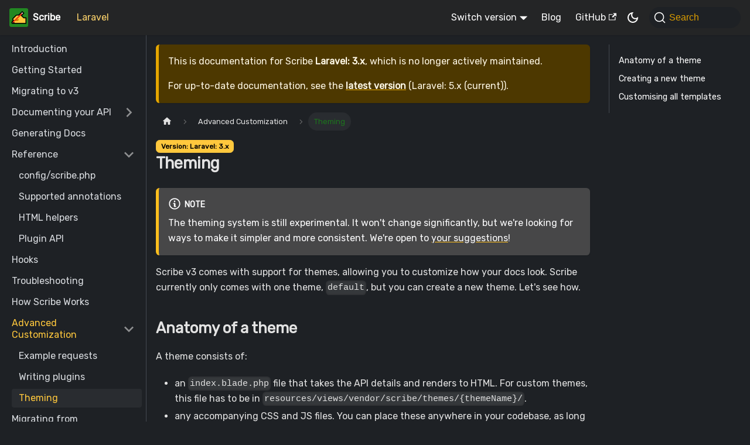

--- FILE ---
content_type: text/html; charset=utf-8
request_url: https://scribe.knuckles.wtf/laravel/3.x/advanced/theming
body_size: 10229
content:
<!doctype html>
<html lang="en" dir="ltr" class="docs-wrapper plugin-docs plugin-id-laravel docs-version-3.x docs-doc-page docs-doc-id-advanced/theming" data-has-hydrated="false">
<head>
<meta charset="UTF-8">
<meta name="generator" content="Docusaurus v3.7.0">
<title data-rh="true">Theming | Scribe</title><meta data-rh="true" name="viewport" content="width=device-width,initial-scale=1"><meta data-rh="true" name="twitter:card" content="summary_large_image"><meta data-rh="true" property="og:image" content="https://scribe.knuckles.wtf/img/og-image-scribe.png"><meta data-rh="true" name="twitter:image" content="https://scribe.knuckles.wtf/img/og-image-scribe.png"><meta data-rh="true" property="og:url" content="https://scribe.knuckles.wtf/laravel/3.x/advanced/theming"><meta data-rh="true" property="og:locale" content="en"><meta data-rh="true" name="docusaurus_locale" content="en"><meta data-rh="true" name="docsearch:language" content="en"><meta data-rh="true" name="docusaurus_version" content="3.x"><meta data-rh="true" name="docusaurus_tag" content="docs-laravel-3.x"><meta data-rh="true" name="docsearch:version" content="3.x"><meta data-rh="true" name="docsearch:docusaurus_tag" content="docs-laravel-3.x"><meta data-rh="true" property="og:title" content="Theming | Scribe"><meta data-rh="true" name="description" content="The theming system is still experimental. It won&#x27;t change significantly, but we&#x27;re looking for ways to make it simpler and more consistent. We&#x27;re open to your suggestions!"><meta data-rh="true" property="og:description" content="The theming system is still experimental. It won&#x27;t change significantly, but we&#x27;re looking for ways to make it simpler and more consistent. We&#x27;re open to your suggestions!"><link data-rh="true" rel="icon" href="/img/favicon.ico"><link data-rh="true" rel="canonical" href="https://scribe.knuckles.wtf/laravel/3.x/advanced/theming"><link data-rh="true" rel="alternate" href="https://scribe.knuckles.wtf/laravel/3.x/advanced/theming" hreflang="en"><link data-rh="true" rel="alternate" href="https://scribe.knuckles.wtf/laravel/3.x/advanced/theming" hreflang="x-default"><link data-rh="true" rel="preconnect" href="https://WMFPPEFVT6-dsn.algolia.net" crossorigin="anonymous"><link rel="alternate" type="application/rss+xml" href="/blog/rss.xml" title="Scribe RSS Feed">
<link rel="alternate" type="application/atom+xml" href="/blog/atom.xml" title="Scribe Atom Feed">




<link rel="search" type="application/opensearchdescription+xml" title="Scribe" href="/opensearch.xml"><link rel="stylesheet" href="/assets/css/styles.3ea887fd.css">
<script src="/assets/js/runtime~main.8fdd2f72.js" defer="defer"></script>
<script src="/assets/js/main.59a3489b.js" defer="defer"></script>
</head>
<body class="navigation-with-keyboard">
<script>!function(){function t(t){document.documentElement.setAttribute("data-theme",t)}var e=function(){try{return new URLSearchParams(window.location.search).get("docusaurus-theme")}catch(t){}}()||function(){try{return window.localStorage.getItem("theme")}catch(t){}}();t(null!==e?e:"dark")}(),function(){try{const n=new URLSearchParams(window.location.search).entries();for(var[t,e]of n)if(t.startsWith("docusaurus-data-")){var a=t.replace("docusaurus-data-","data-");document.documentElement.setAttribute(a,e)}}catch(t){}}()</script><div id="__docusaurus"><div role="region" aria-label="Skip to main content"><a class="skipToContent_fXgn" href="#__docusaurus_skipToContent_fallback">Skip to main content</a></div><nav aria-label="Main" class="navbar navbar--fixed-top navbarHideable_m1mJ navbar--dark"><div class="navbar__inner"><div class="navbar__items"><button aria-label="Toggle navigation bar" aria-expanded="false" class="navbar__toggle clean-btn" type="button"><svg width="30" height="30" viewBox="0 0 30 30" aria-hidden="true"><path stroke="currentColor" stroke-linecap="round" stroke-miterlimit="10" stroke-width="2" d="M4 7h22M4 15h22M4 23h22"></path></svg></button><a class="navbar__brand" href="/"><div class="navbar__logo"><img src="/img/logo.png" alt="Scribe Logo" class="themedComponent_mlkZ themedComponent--light_NVdE"><img src="/img/logo.png" alt="Scribe Logo" class="themedComponent_mlkZ themedComponent--dark_xIcU"></div><b class="navbar__title text--truncate">Scribe</b></a><a aria-current="page" class="navbar__item navbar__link navbar__link--active" href="/laravel">Laravel</a></div><div class="navbar__items navbar__items--right"><div class="navbar__item dropdown dropdown--hoverable dropdown--right"><a href="#" aria-haspopup="true" aria-expanded="false" role="button" class="navbar__link">Switch version</a><ul class="dropdown__menu"><li><a aria-current="page" class="dropdown__link dropdown__link--active" href="/laravel/">Laravel: 5.x (current)</a></li><li><a class="dropdown__link" href="/laravel/4.x">Laravel: 4.x</a></li><li><a aria-current="page" class="dropdown__link dropdown__link--active" href="/laravel/3.x">Laravel: 3.x</a></li><li><a href="https://scribe.rtfd.io" target="_blank" rel="noopener noreferrer" class="dropdown__link">Laravel: 2.x</a></li><li><a class="dropdown__link" href="/nodejs/">Node.js: 2.x (unmaintained)</a></li></ul></div><a class="navbar__item navbar__link" href="/blog">Blog</a><a href="https://github.com/knuckleswtf/scribe/" target="_blank" rel="noopener noreferrer" class="navbar__item navbar__link">GitHub<svg width="13.5" height="13.5" aria-hidden="true" viewBox="0 0 24 24" class="iconExternalLink_nPIU"><path fill="currentColor" d="M21 13v10h-21v-19h12v2h-10v15h17v-8h2zm3-12h-10.988l4.035 4-6.977 7.07 2.828 2.828 6.977-7.07 4.125 4.172v-11z"></path></svg></a><div class="toggle_vylO colorModeToggle_DEke"><button class="clean-btn toggleButton_gllP toggleButtonDisabled_aARS darkNavbarColorModeToggle_X3D1" type="button" disabled="" title="Switch between dark and light mode (currently dark mode)" aria-label="Switch between dark and light mode (currently dark mode)" aria-live="polite" aria-pressed="true"><svg viewBox="0 0 24 24" width="24" height="24" class="lightToggleIcon_pyhR"><path fill="currentColor" d="M12,9c1.65,0,3,1.35,3,3s-1.35,3-3,3s-3-1.35-3-3S10.35,9,12,9 M12,7c-2.76,0-5,2.24-5,5s2.24,5,5,5s5-2.24,5-5 S14.76,7,12,7L12,7z M2,13l2,0c0.55,0,1-0.45,1-1s-0.45-1-1-1l-2,0c-0.55,0-1,0.45-1,1S1.45,13,2,13z M20,13l2,0c0.55,0,1-0.45,1-1 s-0.45-1-1-1l-2,0c-0.55,0-1,0.45-1,1S19.45,13,20,13z M11,2v2c0,0.55,0.45,1,1,1s1-0.45,1-1V2c0-0.55-0.45-1-1-1S11,1.45,11,2z M11,20v2c0,0.55,0.45,1,1,1s1-0.45,1-1v-2c0-0.55-0.45-1-1-1C11.45,19,11,19.45,11,20z M5.99,4.58c-0.39-0.39-1.03-0.39-1.41,0 c-0.39,0.39-0.39,1.03,0,1.41l1.06,1.06c0.39,0.39,1.03,0.39,1.41,0s0.39-1.03,0-1.41L5.99,4.58z M18.36,16.95 c-0.39-0.39-1.03-0.39-1.41,0c-0.39,0.39-0.39,1.03,0,1.41l1.06,1.06c0.39,0.39,1.03,0.39,1.41,0c0.39-0.39,0.39-1.03,0-1.41 L18.36,16.95z M19.42,5.99c0.39-0.39,0.39-1.03,0-1.41c-0.39-0.39-1.03-0.39-1.41,0l-1.06,1.06c-0.39,0.39-0.39,1.03,0,1.41 s1.03,0.39,1.41,0L19.42,5.99z M7.05,18.36c0.39-0.39,0.39-1.03,0-1.41c-0.39-0.39-1.03-0.39-1.41,0l-1.06,1.06 c-0.39,0.39-0.39,1.03,0,1.41s1.03,0.39,1.41,0L7.05,18.36z"></path></svg><svg viewBox="0 0 24 24" width="24" height="24" class="darkToggleIcon_wfgR"><path fill="currentColor" d="M9.37,5.51C9.19,6.15,9.1,6.82,9.1,7.5c0,4.08,3.32,7.4,7.4,7.4c0.68,0,1.35-0.09,1.99-0.27C17.45,17.19,14.93,19,12,19 c-3.86,0-7-3.14-7-7C5,9.07,6.81,6.55,9.37,5.51z M12,3c-4.97,0-9,4.03-9,9s4.03,9,9,9s9-4.03,9-9c0-0.46-0.04-0.92-0.1-1.36 c-0.98,1.37-2.58,2.26-4.4,2.26c-2.98,0-5.4-2.42-5.4-5.4c0-1.81,0.89-3.42,2.26-4.4C12.92,3.04,12.46,3,12,3L12,3z"></path></svg></button></div><div class="navbarSearchContainer_Bca1"><button type="button" class="DocSearch DocSearch-Button" aria-label="Search (Command+K)"><span class="DocSearch-Button-Container"><svg width="20" height="20" class="DocSearch-Search-Icon" viewBox="0 0 20 20" aria-hidden="true"><path d="M14.386 14.386l4.0877 4.0877-4.0877-4.0877c-2.9418 2.9419-7.7115 2.9419-10.6533 0-2.9419-2.9418-2.9419-7.7115 0-10.6533 2.9418-2.9419 7.7115-2.9419 10.6533 0 2.9419 2.9418 2.9419 7.7115 0 10.6533z" stroke="currentColor" fill="none" fill-rule="evenodd" stroke-linecap="round" stroke-linejoin="round"></path></svg><span class="DocSearch-Button-Placeholder">Search</span></span><span class="DocSearch-Button-Keys"></span></button></div></div></div><div role="presentation" class="navbar-sidebar__backdrop"></div></nav><div id="__docusaurus_skipToContent_fallback" class="main-wrapper mainWrapper_z2l0"><div class="docsWrapper_hBAB"><button aria-label="Scroll back to top" class="clean-btn theme-back-to-top-button backToTopButton_sjWU" type="button"></button><div class="docRoot_UBD9"><aside class="theme-doc-sidebar-container docSidebarContainer_YfHR"><div class="sidebarViewport_aRkj"><div class="sidebar_njMd sidebarWithHideableNavbar_wUlq"><a tabindex="-1" class="sidebarLogo_isFc" href="/"><img src="/img/logo.png" alt="Scribe Logo" class="themedComponent_mlkZ themedComponent--light_NVdE"><img src="/img/logo.png" alt="Scribe Logo" class="themedComponent_mlkZ themedComponent--dark_xIcU"><b>Scribe</b></a><nav aria-label="Docs sidebar" class="menu thin-scrollbar menu_SIkG"><ul class="theme-doc-sidebar-menu menu__list"><li class="theme-doc-sidebar-item-link theme-doc-sidebar-item-link-level-1 menu__list-item"><a class="menu__link" href="/laravel/3.x/">Introduction</a></li><li class="theme-doc-sidebar-item-link theme-doc-sidebar-item-link-level-1 menu__list-item"><a class="menu__link" href="/laravel/3.x/getting-started">Getting Started</a></li><li class="theme-doc-sidebar-item-link theme-doc-sidebar-item-link-level-1 menu__list-item"><a class="menu__link" href="/laravel/3.x/migrating-v3">Migrating to v3</a></li><li class="theme-doc-sidebar-item-category theme-doc-sidebar-item-category-level-1 menu__list-item menu__list-item--collapsed"><div class="menu__list-item-collapsible"><a class="menu__link menu__link--sublist menu__link--sublist-caret" role="button" aria-expanded="false" href="/laravel/3.x/documenting">Documenting your API</a></div></li><li class="theme-doc-sidebar-item-link theme-doc-sidebar-item-link-level-1 menu__list-item"><a class="menu__link" href="/laravel/3.x/generating">Generating Docs</a></li><li class="theme-doc-sidebar-item-category theme-doc-sidebar-item-category-level-1 menu__list-item"><div class="menu__list-item-collapsible"><a class="menu__link menu__link--sublist menu__link--sublist-caret" role="button" aria-expanded="true" href="/laravel/3.x/reference/config">Reference</a></div><ul style="display:block;overflow:visible;height:auto" class="menu__list"><li class="theme-doc-sidebar-item-link theme-doc-sidebar-item-link-level-2 menu__list-item"><a class="menu__link" tabindex="0" href="/laravel/3.x/reference/config">config/scribe.php</a></li><li class="theme-doc-sidebar-item-link theme-doc-sidebar-item-link-level-2 menu__list-item"><a class="menu__link" tabindex="0" href="/laravel/3.x/reference/annotations">Supported annotations</a></li><li class="theme-doc-sidebar-item-link theme-doc-sidebar-item-link-level-2 menu__list-item"><a class="menu__link" tabindex="0" href="/laravel/3.x/reference/html">HTML helpers</a></li><li class="theme-doc-sidebar-item-link theme-doc-sidebar-item-link-level-2 menu__list-item"><a class="menu__link" tabindex="0" href="/laravel/3.x/reference/plugin-api">Plugin API</a></li></ul></li><li class="theme-doc-sidebar-item-link theme-doc-sidebar-item-link-level-1 menu__list-item"><a class="menu__link" href="/laravel/3.x/hooks">Hooks</a></li><li class="theme-doc-sidebar-item-link theme-doc-sidebar-item-link-level-1 menu__list-item"><a class="menu__link" href="/laravel/3.x/troubleshooting">Troubleshooting</a></li><li class="theme-doc-sidebar-item-link theme-doc-sidebar-item-link-level-1 menu__list-item"><a class="menu__link" href="/laravel/3.x/architecture">How Scribe Works</a></li><li class="theme-doc-sidebar-item-category theme-doc-sidebar-item-category-level-1 menu__list-item"><div class="menu__list-item-collapsible"><a class="menu__link menu__link--sublist menu__link--sublist-caret menu__link--active" role="button" aria-expanded="true" href="/laravel/3.x/advanced/example-requests">Advanced Customization</a></div><ul style="display:block;overflow:visible;height:auto" class="menu__list"><li class="theme-doc-sidebar-item-link theme-doc-sidebar-item-link-level-2 menu__list-item"><a class="menu__link" tabindex="0" href="/laravel/3.x/advanced/example-requests">Example requests</a></li><li class="theme-doc-sidebar-item-link theme-doc-sidebar-item-link-level-2 menu__list-item"><a class="menu__link" tabindex="0" href="/laravel/3.x/advanced/plugins">Writing plugins</a></li><li class="theme-doc-sidebar-item-link theme-doc-sidebar-item-link-level-2 menu__list-item"><a class="menu__link menu__link--active" aria-current="page" tabindex="0" href="/laravel/3.x/advanced/theming">Theming</a></li></ul></li><li class="theme-doc-sidebar-item-link theme-doc-sidebar-item-link-level-1 menu__list-item"><a class="menu__link" href="/laravel/3.x/migrating-apidoc">Migrating from mpociot/laravel-apidoc-generator</a></li><li class="theme-doc-sidebar-item-link theme-doc-sidebar-item-link-level-1 menu__list-item"><a class="menu__link" href="/laravel/3.x/contributing">Contributing to Scribe</a></li></ul></nav></div></div></aside><main class="docMainContainer_TBSr"><div class="container padding-top--md padding-bottom--lg"><div class="row"><div class="col docItemCol_VOVn"><div class="theme-doc-version-banner alert alert--warning margin-bottom--md" role="alert"><div>This is documentation for <!-- -->Scribe<!-- --> <b>Laravel: 3.x</b>, which is no longer actively maintained.</div><div class="margin-top--md">For up-to-date documentation, see the <b><a href="/laravel/advanced/theming">latest version</a></b> (<!-- -->Laravel: 5.x (current)<!-- -->).</div></div><div class="docItemContainer_Djhp"><article><nav class="theme-doc-breadcrumbs breadcrumbsContainer_Z_bl" aria-label="Breadcrumbs"><ul class="breadcrumbs" itemscope="" itemtype="https://schema.org/BreadcrumbList"><li class="breadcrumbs__item"><a aria-label="Home page" class="breadcrumbs__link" href="/"><svg viewBox="0 0 24 24" class="breadcrumbHomeIcon_YNFT"><path d="M10 19v-5h4v5c0 .55.45 1 1 1h3c.55 0 1-.45 1-1v-7h1.7c.46 0 .68-.57.33-.87L12.67 3.6c-.38-.34-.96-.34-1.34 0l-8.36 7.53c-.34.3-.13.87.33.87H5v7c0 .55.45 1 1 1h3c.55 0 1-.45 1-1z" fill="currentColor"></path></svg></a></li><li class="breadcrumbs__item"><span class="breadcrumbs__link">Advanced Customization</span><meta itemprop="position" content="1"></li><li itemscope="" itemprop="itemListElement" itemtype="https://schema.org/ListItem" class="breadcrumbs__item breadcrumbs__item--active"><span class="breadcrumbs__link" itemprop="name">Theming</span><meta itemprop="position" content="2"></li></ul></nav><span class="theme-doc-version-badge badge badge--secondary">Version: Laravel: 3.x</span><div class="tocCollapsible_ETCw theme-doc-toc-mobile tocMobile_ITEo"><button type="button" class="clean-btn tocCollapsibleButton_TO0P">On this page</button></div><div class="theme-doc-markdown markdown"><header><h1>Theming</h1></header>
<div class="theme-admonition theme-admonition-note admonition_xJq3 alert alert--secondary"><div class="admonitionHeading_Gvgb"><span class="admonitionIcon_Rf37"><svg viewBox="0 0 14 16"><path fill-rule="evenodd" d="M6.3 5.69a.942.942 0 0 1-.28-.7c0-.28.09-.52.28-.7.19-.18.42-.28.7-.28.28 0 .52.09.7.28.18.19.28.42.28.7 0 .28-.09.52-.28.7a1 1 0 0 1-.7.3c-.28 0-.52-.11-.7-.3zM8 7.99c-.02-.25-.11-.48-.31-.69-.2-.19-.42-.3-.69-.31H6c-.27.02-.48.13-.69.31-.2.2-.3.44-.31.69h1v3c.02.27.11.5.31.69.2.2.42.31.69.31h1c.27 0 .48-.11.69-.31.2-.19.3-.42.31-.69H8V7.98v.01zM7 2.3c-3.14 0-5.7 2.54-5.7 5.68 0 3.14 2.56 5.7 5.7 5.7s5.7-2.55 5.7-5.7c0-3.15-2.56-5.69-5.7-5.69v.01zM7 .98c3.86 0 7 3.14 7 7s-3.14 7-7 7-7-3.12-7-7 3.14-7 7-7z"></path></svg></span>note</div><div class="admonitionContent_BuS1"><p>The theming system is still experimental. It won&#x27;t change significantly, but we&#x27;re looking for ways to make it simpler and more consistent. We&#x27;re open to <a href="https://github.com/knuckleswtf/scribe/issues" target="_blank" rel="noopener noreferrer">your suggestions</a>!</p></div></div>
<p>Scribe v3 comes with support for themes, allowing you to customize how your docs look.  Scribe currently only comes with one theme, <code>default</code>, but you can create a new theme. Let&#x27;s see how.</p>
<h2 class="anchor anchorWithHideOnScrollNavbar_WYt5" id="anatomy-of-a-theme">Anatomy of a theme<a href="#anatomy-of-a-theme" class="hash-link" aria-label="Direct link to Anatomy of a theme" title="Direct link to Anatomy of a theme">​</a></h2>
<p>A theme consists of:</p>
<ul>
<li>an <code>index.blade.php</code> file that takes the API details and renders to HTML. For custom themes, this file has to be in <code>resources/views/vendor/scribe/themes/{themeName}/</code>.</li>
<li>any accompanying CSS and JS files. You can place these anywhere in your codebase, as long as you reference them correctly from the theme file (keeping in mind the actual path your docs/ page will be visited from).</li>
</ul>
<p>When you run <code>php artisan scribe:generate</code>, Scribe will use the theme template to generate the HTML. For inbuilt themes, it will also copy any CSS and JS files to your app&#x27;s public directory. For custom themes, you&#x27;ll have to manage that part yourself.</p>
<h2 class="anchor anchorWithHideOnScrollNavbar_WYt5" id="creating-a-new-theme">Creating a new theme<a href="#creating-a-new-theme" class="hash-link" aria-label="Direct link to Creating a new theme" title="Direct link to Creating a new theme">​</a></h2>
<p>To create a new theme (let&#x27;s call this theme <code>nasty</code>), place the <code>index.blade.php</code> in <code>resources/views/vendor/scribe/themes/nasty/</code>. Next, we change the value of <code>theme</code> in our config:</p>
<div class="language-php codeBlockContainer_Ckt0 theme-code-block" style="--prism-color:#bfc7d5;--prism-background-color:#292d3e"><div class="codeBlockContent_biex"><pre tabindex="0" class="prism-code language-php codeBlock_bY9V thin-scrollbar" style="color:#bfc7d5;background-color:#292d3e"><code class="codeBlockLines_e6Vv"><span class="token-line" style="color:#bfc7d5"><span class="token plain">    </span><span class="token string single-quoted-string" style="color:rgb(195, 232, 141)">&#x27;theme&#x27;</span><span class="token plain"> </span><span class="token operator" style="color:rgb(137, 221, 255)">=&gt;</span><span class="token plain"> </span><span class="token string single-quoted-string" style="color:rgb(195, 232, 141)">&#x27;nasty&#x27;</span><span class="token punctuation" style="color:rgb(199, 146, 234)">,</span><br></span></code></pre><div class="buttonGroup__atx"><button type="button" aria-label="Copy code to clipboard" title="Copy" class="clean-btn"><span class="copyButtonIcons_eSgA" aria-hidden="true"><svg viewBox="0 0 24 24" class="copyButtonIcon_y97N"><path fill="currentColor" d="M19,21H8V7H19M19,5H8A2,2 0 0,0 6,7V21A2,2 0 0,0 8,23H19A2,2 0 0,0 21,21V7A2,2 0 0,0 19,5M16,1H4A2,2 0 0,0 2,3V17H4V3H16V1Z"></path></svg><svg viewBox="0 0 24 24" class="copyButtonSuccessIcon_LjdS"><path fill="currentColor" d="M21,7L9,19L3.5,13.5L4.91,12.09L9,16.17L19.59,5.59L21,7Z"></path></svg></span></button></div></div></div>
<p>Now we write the theme. Writing a theme file can be a lot of work, so we recommend using <a href="https://github.com/knuckleswtf/scribe/tree/master/resources/views/themes/default" target="_blank" rel="noopener noreferrer">the default theme</a> as a starting point. Here&#x27;s a very simple theme file:</p>
<div class="language-html codeBlockContainer_Ckt0 theme-code-block" style="--prism-color:#bfc7d5;--prism-background-color:#292d3e"><div class="codeBlockContent_biex"><pre tabindex="0" class="prism-code language-html codeBlock_bY9V thin-scrollbar" style="color:#bfc7d5;background-color:#292d3e"><code class="codeBlockLines_e6Vv"><span class="token-line" style="color:#bfc7d5"><span class="token doctype punctuation" style="color:rgb(199, 146, 234);font-style:italic">&lt;!</span><span class="token doctype doctype-tag" style="color:rgb(199, 146, 234);font-style:italic">doctype</span><span class="token doctype" style="color:rgb(199, 146, 234);font-style:italic"> </span><span class="token doctype name" style="color:rgb(199, 146, 234);font-style:italic">html</span><span class="token doctype punctuation" style="color:rgb(199, 146, 234);font-style:italic">&gt;</span><span class="token plain"></span><br></span><span class="token-line" style="color:#bfc7d5"><span class="token plain"></span><span class="token tag punctuation" style="color:rgb(199, 146, 234)">&lt;</span><span class="token tag" style="color:rgb(255, 85, 114)">html</span><span class="token tag" style="color:rgb(255, 85, 114)"> </span><span class="token tag attr-name" style="color:rgb(255, 203, 107)">lang</span><span class="token tag attr-value punctuation attr-equals" style="color:rgb(199, 146, 234)">=</span><span class="token tag attr-value punctuation" style="color:rgb(199, 146, 234)">&quot;</span><span class="token tag attr-value" style="color:rgb(255, 85, 114)">en</span><span class="token tag attr-value punctuation" style="color:rgb(199, 146, 234)">&quot;</span><span class="token tag punctuation" style="color:rgb(199, 146, 234)">&gt;</span><span class="token plain"></span><br></span><span class="token-line" style="color:#bfc7d5"><span class="token plain"></span><span class="token tag punctuation" style="color:rgb(199, 146, 234)">&lt;</span><span class="token tag" style="color:rgb(255, 85, 114)">head</span><span class="token tag punctuation" style="color:rgb(199, 146, 234)">&gt;</span><span class="token plain"></span><br></span><span class="token-line" style="color:#bfc7d5"><span class="token plain">    </span><span class="token tag punctuation" style="color:rgb(199, 146, 234)">&lt;</span><span class="token tag" style="color:rgb(255, 85, 114)">meta</span><span class="token tag" style="color:rgb(255, 85, 114)"> </span><span class="token tag attr-name" style="color:rgb(255, 203, 107)">charset</span><span class="token tag attr-value punctuation attr-equals" style="color:rgb(199, 146, 234)">=</span><span class="token tag attr-value punctuation" style="color:rgb(199, 146, 234)">&quot;</span><span class="token tag attr-value" style="color:rgb(255, 85, 114)">utf-8</span><span class="token tag attr-value punctuation" style="color:rgb(199, 146, 234)">&quot;</span><span class="token tag punctuation" style="color:rgb(199, 146, 234)">&gt;</span><span class="token plain"></span><br></span><span class="token-line" style="color:#bfc7d5"><span class="token plain">    </span><span class="token tag punctuation" style="color:rgb(199, 146, 234)">&lt;</span><span class="token tag" style="color:rgb(255, 85, 114)">meta</span><span class="token tag" style="color:rgb(255, 85, 114)"> </span><span class="token tag attr-name" style="color:rgb(255, 203, 107)">name</span><span class="token tag attr-value punctuation attr-equals" style="color:rgb(199, 146, 234)">=</span><span class="token tag attr-value punctuation" style="color:rgb(199, 146, 234)">&quot;</span><span class="token tag attr-value" style="color:rgb(255, 85, 114)">viewport</span><span class="token tag attr-value punctuation" style="color:rgb(199, 146, 234)">&quot;</span><span class="token tag" style="color:rgb(255, 85, 114)"> </span><span class="token tag attr-name" style="color:rgb(255, 203, 107)">content</span><span class="token tag attr-value punctuation attr-equals" style="color:rgb(199, 146, 234)">=</span><span class="token tag attr-value punctuation" style="color:rgb(199, 146, 234)">&quot;</span><span class="token tag attr-value" style="color:rgb(255, 85, 114)">width=device-width, initial-scale=1, maximum-scale=1</span><span class="token tag attr-value punctuation" style="color:rgb(199, 146, 234)">&quot;</span><span class="token tag punctuation" style="color:rgb(199, 146, 234)">&gt;</span><span class="token plain"></span><br></span><span class="token-line" style="color:#bfc7d5"><span class="token plain">    </span><span class="token tag punctuation" style="color:rgb(199, 146, 234)">&lt;</span><span class="token tag" style="color:rgb(255, 85, 114)">title</span><span class="token tag punctuation" style="color:rgb(199, 146, 234)">&gt;</span><span class="token plain">{!! $metadata[&#x27;title&#x27;] !!}</span><span class="token tag punctuation" style="color:rgb(199, 146, 234)">&lt;/</span><span class="token tag" style="color:rgb(255, 85, 114)">title</span><span class="token tag punctuation" style="color:rgb(199, 146, 234)">&gt;</span><span class="token plain"></span><br></span><span class="token-line" style="color:#bfc7d5"><span class="token plain" style="display:inline-block"></span><br></span><span class="token-line" style="color:#bfc7d5"><span class="token plain">    </span><span class="token tag punctuation" style="color:rgb(199, 146, 234)">&lt;</span><span class="token tag" style="color:rgb(255, 85, 114)">link</span><span class="token tag" style="color:rgb(255, 85, 114)"> </span><span class="token tag attr-name" style="color:rgb(255, 203, 107)">rel</span><span class="token tag attr-value punctuation attr-equals" style="color:rgb(199, 146, 234)">=</span><span class="token tag attr-value punctuation" style="color:rgb(199, 146, 234)">&quot;</span><span class="token tag attr-value" style="color:rgb(255, 85, 114)">stylesheet</span><span class="token tag attr-value punctuation" style="color:rgb(199, 146, 234)">&quot;</span><span class="token tag" style="color:rgb(255, 85, 114)"> </span><span class="token tag attr-name" style="color:rgb(255, 203, 107)">href</span><span class="token tag attr-value punctuation attr-equals" style="color:rgb(199, 146, 234)">=</span><span class="token tag attr-value punctuation" style="color:rgb(199, 146, 234)">&quot;</span><span class="token tag attr-value" style="color:rgb(255, 85, 114)">../docs/css/nasty.css</span><span class="token tag attr-value punctuation" style="color:rgb(199, 146, 234)">&quot;</span><span class="token tag punctuation" style="color:rgb(199, 146, 234)">&gt;</span><span class="token plain"></span><br></span><span class="token-line" style="color:#bfc7d5"><span class="token plain" style="display:inline-block"></span><br></span><span class="token-line" style="color:#bfc7d5"><span class="token plain">    </span><span class="token tag punctuation" style="color:rgb(199, 146, 234)">&lt;</span><span class="token tag" style="color:rgb(255, 85, 114)">link</span><span class="token tag" style="color:rgb(255, 85, 114)"> </span><span class="token tag attr-name" style="color:rgb(255, 203, 107)">rel</span><span class="token tag attr-value punctuation attr-equals" style="color:rgb(199, 146, 234)">=</span><span class="token tag attr-value punctuation" style="color:rgb(199, 146, 234)">&quot;</span><span class="token tag attr-value" style="color:rgb(255, 85, 114)">stylesheet</span><span class="token tag attr-value punctuation" style="color:rgb(199, 146, 234)">&quot;</span><span class="token tag" style="color:rgb(255, 85, 114)"></span><br></span><span class="token-line" style="color:#bfc7d5"><span class="token tag" style="color:rgb(255, 85, 114)">          </span><span class="token tag attr-name" style="color:rgb(255, 203, 107)">href</span><span class="token tag attr-value punctuation attr-equals" style="color:rgb(199, 146, 234)">=</span><span class="token tag attr-value punctuation" style="color:rgb(199, 146, 234)">&quot;</span><span class="token tag attr-value" style="color:rgb(255, 85, 114)">//unpkg.com/@highlightjs/cdn-assets@10.7.2/styles/obsidian.min.css</span><span class="token tag attr-value punctuation" style="color:rgb(199, 146, 234)">&quot;</span><span class="token tag punctuation" style="color:rgb(199, 146, 234)">&gt;</span><span class="token plain"></span><br></span><span class="token-line" style="color:#bfc7d5"><span class="token plain">    </span><span class="token tag punctuation" style="color:rgb(199, 146, 234)">&lt;</span><span class="token tag" style="color:rgb(255, 85, 114)">script</span><span class="token tag" style="color:rgb(255, 85, 114)"> </span><span class="token tag attr-name" style="color:rgb(255, 203, 107)">src</span><span class="token tag attr-value punctuation attr-equals" style="color:rgb(199, 146, 234)">=</span><span class="token tag attr-value punctuation" style="color:rgb(199, 146, 234)">&quot;</span><span class="token tag attr-value" style="color:rgb(255, 85, 114)">//unpkg.com/@highlightjs/cdn-assets@10.7.2/highlight.min.js</span><span class="token tag attr-value punctuation" style="color:rgb(199, 146, 234)">&quot;</span><span class="token tag punctuation" style="color:rgb(199, 146, 234)">&gt;</span><span class="token script"></span><span class="token tag punctuation" style="color:rgb(199, 146, 234)">&lt;/</span><span class="token tag" style="color:rgb(255, 85, 114)">script</span><span class="token tag punctuation" style="color:rgb(199, 146, 234)">&gt;</span><span class="token plain"></span><br></span><span class="token-line" style="color:#bfc7d5"><span class="token plain">    </span><span class="token tag punctuation" style="color:rgb(199, 146, 234)">&lt;</span><span class="token tag" style="color:rgb(255, 85, 114)">script</span><span class="token tag punctuation" style="color:rgb(199, 146, 234)">&gt;</span><span class="token script language-javascript">hljs</span><span class="token script language-javascript punctuation" style="color:rgb(199, 146, 234)">.</span><span class="token script language-javascript method function property-access" style="color:rgb(130, 170, 255)">highlightAll</span><span class="token script language-javascript punctuation" style="color:rgb(199, 146, 234)">(</span><span class="token script language-javascript punctuation" style="color:rgb(199, 146, 234)">)</span><span class="token script language-javascript punctuation" style="color:rgb(199, 146, 234)">;</span><span class="token tag punctuation" style="color:rgb(199, 146, 234)">&lt;/</span><span class="token tag" style="color:rgb(255, 85, 114)">script</span><span class="token tag punctuation" style="color:rgb(199, 146, 234)">&gt;</span><span class="token plain"></span><br></span><span class="token-line" style="color:#bfc7d5"><span class="token plain"></span><span class="token tag punctuation" style="color:rgb(199, 146, 234)">&lt;/</span><span class="token tag" style="color:rgb(255, 85, 114)">head</span><span class="token tag punctuation" style="color:rgb(199, 146, 234)">&gt;</span><span class="token plain"></span><br></span><span class="token-line" style="color:#bfc7d5"><span class="token plain" style="display:inline-block"></span><br></span><span class="token-line" style="color:#bfc7d5"><span class="token plain"></span><span class="token tag punctuation" style="color:rgb(199, 146, 234)">&lt;</span><span class="token tag" style="color:rgb(255, 85, 114)">body</span><span class="token tag punctuation" style="color:rgb(199, 146, 234)">&gt;</span><span class="token plain"></span><br></span><span class="token-line" style="color:#bfc7d5"><span class="token plain">    </span><span class="token tag punctuation" style="color:rgb(199, 146, 234)">&lt;</span><span class="token tag" style="color:rgb(255, 85, 114)">div</span><span class="token tag" style="color:rgb(255, 85, 114)"> </span><span class="token tag attr-name" style="color:rgb(255, 203, 107)">class</span><span class="token tag attr-value punctuation attr-equals" style="color:rgb(199, 146, 234)">=</span><span class="token tag attr-value punctuation" style="color:rgb(199, 146, 234)">&quot;</span><span class="token tag attr-value" style="color:rgb(255, 85, 114)">content</span><span class="token tag attr-value punctuation" style="color:rgb(199, 146, 234)">&quot;</span><span class="token tag punctuation" style="color:rgb(199, 146, 234)">&gt;</span><span class="token plain"></span><br></span><span class="token-line" style="color:#bfc7d5"><span class="token plain">        {!! $intro !!}</span><br></span><span class="token-line" style="color:#bfc7d5"><span class="token plain" style="display:inline-block"></span><br></span><span class="token-line" style="color:#bfc7d5"><span class="token plain">        {!! $auth !!}</span><br></span><span class="token-line" style="color:#bfc7d5"><span class="token plain" style="display:inline-block"></span><br></span><span class="token-line" style="color:#bfc7d5"><span class="token plain">        @include(&quot;scribe::themes.default.groups&quot;)</span><br></span><span class="token-line" style="color:#bfc7d5"><span class="token plain">    </span><span class="token tag punctuation" style="color:rgb(199, 146, 234)">&lt;/</span><span class="token tag" style="color:rgb(255, 85, 114)">div</span><span class="token tag punctuation" style="color:rgb(199, 146, 234)">&gt;</span><span class="token plain"></span><br></span><span class="token-line" style="color:#bfc7d5"><span class="token plain"></span><span class="token tag punctuation" style="color:rgb(199, 146, 234)">&lt;/</span><span class="token tag" style="color:rgb(255, 85, 114)">body</span><span class="token tag punctuation" style="color:rgb(199, 146, 234)">&gt;</span><span class="token plain"></span><br></span><span class="token-line" style="color:#bfc7d5"><span class="token plain"></span><span class="token tag punctuation" style="color:rgb(199, 146, 234)">&lt;/</span><span class="token tag" style="color:rgb(255, 85, 114)">html</span><span class="token tag punctuation" style="color:rgb(199, 146, 234)">&gt;</span><br></span></code></pre><div class="buttonGroup__atx"><button type="button" aria-label="Copy code to clipboard" title="Copy" class="clean-btn"><span class="copyButtonIcons_eSgA" aria-hidden="true"><svg viewBox="0 0 24 24" class="copyButtonIcon_y97N"><path fill="currentColor" d="M19,21H8V7H19M19,5H8A2,2 0 0,0 6,7V21A2,2 0 0,0 8,23H19A2,2 0 0,0 21,21V7A2,2 0 0,0 19,5M16,1H4A2,2 0 0,0 2,3V17H4V3H16V1Z"></path></svg><svg viewBox="0 0 24 24" class="copyButtonSuccessIcon_LjdS"><path fill="currentColor" d="M21,7L9,19L3.5,13.5L4.91,12.09L9,16.17L19.59,5.59L21,7Z"></path></svg></span></button></div></div></div>
<p>Our theme file is a regular Blade/HTML page. We can do whatever we wish in here, and use Blade constructs as normal. Let&#x27;s see what&#x27;s going on here:</p>
<p>First, we&#x27;re using the <code>$metadata</code> object that&#x27;s passed to our theme. This object has the following structure:</p>
<div class="language-php codeBlockContainer_Ckt0 theme-code-block" style="--prism-color:#bfc7d5;--prism-background-color:#292d3e"><div class="codeBlockContent_biex"><pre tabindex="0" class="prism-code language-php codeBlock_bY9V thin-scrollbar" style="color:#bfc7d5;background-color:#292d3e"><code class="codeBlockLines_e6Vv"><span class="token-line" style="color:#bfc7d5"><span class="token punctuation" style="color:rgb(199, 146, 234)">[</span><span class="token plain"></span><br></span><span class="token-line" style="color:#bfc7d5"><span class="token plain">  </span><span class="token string single-quoted-string" style="color:rgb(195, 232, 141)">&#x27;title&#x27;</span><span class="token plain"> </span><span class="token operator" style="color:rgb(137, 221, 255)">=&gt;</span><span class="token plain"> </span><span class="token string single-quoted-string" style="color:rgb(195, 232, 141)">&#x27;The title of the API&#x27;</span><span class="token punctuation" style="color:rgb(199, 146, 234)">,</span><span class="token plain"></span><br></span><span class="token-line" style="color:#bfc7d5"><span class="token plain">  </span><span class="token string single-quoted-string" style="color:rgb(195, 232, 141)">&#x27;example_languages&#x27;</span><span class="token plain"> </span><span class="token operator" style="color:rgb(137, 221, 255)">=&gt;</span><span class="token plain"> </span><span class="token punctuation" style="color:rgb(199, 146, 234)">[</span><span class="token string single-quoted-string" style="color:rgb(195, 232, 141)">&#x27;bash&#x27;</span><span class="token punctuation" style="color:rgb(199, 146, 234)">,</span><span class="token plain"> </span><span class="token string single-quoted-string" style="color:rgb(195, 232, 141)">&#x27;javascript&#x27;</span><span class="token punctuation" style="color:rgb(199, 146, 234)">]</span><span class="token punctuation" style="color:rgb(199, 146, 234)">,</span><span class="token plain"> </span><span class="token comment" style="color:rgb(105, 112, 152);font-style:italic">// Your `example_languages` config</span><span class="token plain"></span><br></span><span class="token-line" style="color:#bfc7d5"><span class="token plain">  </span><span class="token string single-quoted-string" style="color:rgb(195, 232, 141)">&#x27;logo&#x27;</span><span class="token plain"> </span><span class="token operator" style="color:rgb(137, 221, 255)">=&gt;</span><span class="token plain"> </span><span class="token string single-quoted-string" style="color:rgb(195, 232, 141)">&#x27;logo_url&#x27;</span><span class="token punctuation" style="color:rgb(199, 146, 234)">,</span><span class="token plain"> </span><span class="token comment" style="color:rgb(105, 112, 152);font-style:italic">// Your `logo` config</span><span class="token plain"></span><br></span><span class="token-line" style="color:#bfc7d5"><span class="token plain">  </span><span class="token string single-quoted-string" style="color:rgb(195, 232, 141)">&#x27;last_updated&#x27;</span><span class="token plain"> </span><span class="token operator" style="color:rgb(137, 221, 255)">=&gt;</span><span class="token plain"> </span><span class="token string single-quoted-string" style="color:rgb(195, 232, 141)">&#x27;2021-09-12&#x27;</span><span class="token punctuation" style="color:rgb(199, 146, 234)">,</span><span class="token plain"> </span><span class="token comment" style="color:rgb(105, 112, 152);font-style:italic">// Current date string</span><span class="token plain"></span><br></span><span class="token-line" style="color:#bfc7d5"><span class="token plain">  </span><span class="token string single-quoted-string" style="color:rgb(195, 232, 141)">&#x27;auth&#x27;</span><span class="token plain"> </span><span class="token operator" style="color:rgb(137, 221, 255)">=&gt;</span><span class="token plain"> </span><span class="token punctuation" style="color:rgb(199, 146, 234)">[</span><span class="token plain"></span><br></span><span class="token-line" style="color:#bfc7d5"><span class="token plain">    </span><span class="token string single-quoted-string" style="color:rgb(195, 232, 141)">&#x27;location&#x27;</span><span class="token plain"> </span><span class="token operator" style="color:rgb(137, 221, 255)">=&gt;</span><span class="token plain"> </span><span class="token string single-quoted-string" style="color:rgb(195, 232, 141)">&#x27;header&#x27;</span><span class="token punctuation" style="color:rgb(199, 146, 234)">,</span><span class="token plain"> </span><span class="token comment" style="color:rgb(105, 112, 152);font-style:italic">// or &#x27;query&#x27;, or &#x27;body&#x27;</span><span class="token plain"></span><br></span><span class="token-line" style="color:#bfc7d5"><span class="token plain">    </span><span class="token string single-quoted-string" style="color:rgb(195, 232, 141)">&#x27;prefix&#x27;</span><span class="token plain"> </span><span class="token operator" style="color:rgb(137, 221, 255)">=&gt;</span><span class="token plain"> </span><span class="token string single-quoted-string" style="color:rgb(195, 232, 141)">&#x27;Bearer &#x27;</span><span class="token punctuation" style="color:rgb(199, 146, 234)">,</span><span class="token plain"> </span><span class="token comment" style="color:rgb(105, 112, 152);font-style:italic">// or &#x27;Basic &#x27; or &#x27;&#x27;</span><span class="token plain"></span><br></span><span class="token-line" style="color:#bfc7d5"><span class="token plain">    </span><span class="token comment" style="color:rgb(105, 112, 152);font-style:italic">// Plus the rest of your `auth` config</span><span class="token plain"></span><br></span><span class="token-line" style="color:#bfc7d5"><span class="token plain">  </span><span class="token punctuation" style="color:rgb(199, 146, 234)">]</span><span class="token punctuation" style="color:rgb(199, 146, 234)">,</span><span class="token plain"></span><br></span><span class="token-line" style="color:#bfc7d5"><span class="token plain">  </span><span class="token string single-quoted-string" style="color:rgb(195, 232, 141)">&#x27;try_it_out&#x27;</span><span class="token plain"> </span><span class="token operator" style="color:rgb(137, 221, 255)">=&gt;</span><span class="token plain"> </span><span class="token punctuation" style="color:rgb(199, 146, 234)">[</span><span class="token plain"> </span><span class="token comment" style="color:rgb(105, 112, 152);font-style:italic">// Your `try_it_out` config</span><span class="token plain"></span><br></span><span class="token-line" style="color:#bfc7d5"><span class="token plain">    </span><span class="token string single-quoted-string" style="color:rgb(195, 232, 141)">&#x27;enabled&#x27;</span><span class="token plain"> </span><span class="token operator" style="color:rgb(137, 221, 255)">=&gt;</span><span class="token plain"> </span><span class="token constant boolean" style="color:rgb(255, 88, 116)">true</span><span class="token punctuation" style="color:rgb(199, 146, 234)">,</span><span class="token plain"></span><br></span><span class="token-line" style="color:#bfc7d5"><span class="token plain">    </span><span class="token string single-quoted-string" style="color:rgb(195, 232, 141)">&#x27;base_url&#x27;</span><span class="token plain"> </span><span class="token operator" style="color:rgb(137, 221, 255)">=&gt;</span><span class="token plain"> </span><span class="token string single-quoted-string" style="color:rgb(195, 232, 141)">&#x27;&#x27;</span><span class="token punctuation" style="color:rgb(199, 146, 234)">,</span><span class="token plain"></span><br></span><span class="token-line" style="color:#bfc7d5"><span class="token plain">  </span><span class="token punctuation" style="color:rgb(199, 146, 234)">]</span><span class="token plain"></span><br></span><span class="token-line" style="color:#bfc7d5"><span class="token plain">  </span><span class="token comment" style="color:rgb(105, 112, 152);font-style:italic">// List of HTML links to be placed at the bottom of the sidebar (including Postman collection and OpenAPI links)</span><span class="token plain"></span><br></span><span class="token-line" style="color:#bfc7d5"><span class="token plain">  </span><span class="token string single-quoted-string" style="color:rgb(195, 232, 141)">&#x27;links&#x27;</span><span class="token plain"> </span><span class="token operator" style="color:rgb(137, 221, 255)">=&gt;</span><span class="token plain"> </span><span class="token punctuation" style="color:rgb(199, 146, 234)">[</span><span class="token string single-quoted-string" style="color:rgb(195, 232, 141)">&#x27;&lt;a href=&quot;http://github.com/knuckleswtf/scribe&quot;&gt;Documentation powered by Scribe ✍&lt;/a&gt;&#x27;</span><span class="token punctuation" style="color:rgb(199, 146, 234)">]</span><span class="token punctuation" style="color:rgb(199, 146, 234)">,</span><span class="token plain"></span><br></span><span class="token-line" style="color:#bfc7d5"><span class="token plain"></span><span class="token punctuation" style="color:rgb(199, 146, 234)">]</span><br></span></code></pre><div class="buttonGroup__atx"><button type="button" aria-label="Copy code to clipboard" title="Copy" class="clean-btn"><span class="copyButtonIcons_eSgA" aria-hidden="true"><svg viewBox="0 0 24 24" class="copyButtonIcon_y97N"><path fill="currentColor" d="M19,21H8V7H19M19,5H8A2,2 0 0,0 6,7V21A2,2 0 0,0 8,23H19A2,2 0 0,0 21,21V7A2,2 0 0,0 19,5M16,1H4A2,2 0 0,0 2,3V17H4V3H16V1Z"></path></svg><svg viewBox="0 0 24 24" class="copyButtonSuccessIcon_LjdS"><path fill="currentColor" d="M21,7L9,19L3.5,13.5L4.91,12.09L9,16.17L19.59,5.59L21,7Z"></path></svg></span></button></div></div></div>
<p>Next, we reference a stylesheet, <code>nasty.css</code>, which we&#x27;ve placed in our <code>public/docs</code> folder, as well as the <a href="https://highlightjs.org/" target="_blank" rel="noopener noreferrer">highlight.js</a> CSS and JS for syntax highlighting.</p>
<p>Then, in the <code>&lt;body&gt;</code>, we output the <code>$index</code> and <code>$auth</code> information. Those variables hold basic HTML containing the text for the introduction and authentication sections.</p>
<p>In addition to these variables, the theme file has access to the following variables:</p>
<ul>
<li><code>$baseUrl</code>: the base URL to be displayed in the docs</li>
<li><code>$tryItOut</code>: the <code>try_it_out</code> section from your config file</li>
<li><code>$append</code>: the HTMl from any <code>.scribe/append.md</code> file added by the user</li>
<li><code>$groupedEndpoints</code>: the endpoints in the API, organized by groups. Each item in this array is an array with the following shape:<!-- -->
<div class="language-php codeBlockContainer_Ckt0 theme-code-block" style="--prism-color:#bfc7d5;--prism-background-color:#292d3e"><div class="codeBlockContent_biex"><pre tabindex="0" class="prism-code language-php codeBlock_bY9V thin-scrollbar" style="color:#bfc7d5;background-color:#292d3e"><code class="codeBlockLines_e6Vv"><span class="token-line" style="color:#bfc7d5"><span class="token punctuation" style="color:rgb(199, 146, 234)">[</span><span class="token plain"></span><br></span><span class="token-line" style="color:#bfc7d5"><span class="token plain">  </span><span class="token string single-quoted-string" style="color:rgb(195, 232, 141)">&#x27;name&#x27;</span><span class="token plain"> </span><span class="token operator" style="color:rgb(137, 221, 255)">=&gt;</span><span class="token plain"> </span><span class="token string single-quoted-string" style="color:rgb(195, 232, 141)">&#x27;The group name&#x27;</span><span class="token punctuation" style="color:rgb(199, 146, 234)">,</span><span class="token plain"></span><br></span><span class="token-line" style="color:#bfc7d5"><span class="token plain">  </span><span class="token string single-quoted-string" style="color:rgb(195, 232, 141)">&#x27;description&#x27;</span><span class="token plain"> </span><span class="token operator" style="color:rgb(137, 221, 255)">=&gt;</span><span class="token plain"> </span><span class="token string single-quoted-string" style="color:rgb(195, 232, 141)">&#x27;The description&#x27;</span><span class="token punctuation" style="color:rgb(199, 146, 234)">,</span><span class="token plain"></span><br></span><span class="token-line" style="color:#bfc7d5"><span class="token plain">  </span><span class="token string single-quoted-string" style="color:rgb(195, 232, 141)">&#x27;endpoints&#x27;</span><span class="token plain"> </span><span class="token operator" style="color:rgb(137, 221, 255)">=&gt;</span><span class="token plain"> </span><span class="token punctuation" style="color:rgb(199, 146, 234)">[</span><span class="token plain"></span><br></span><span class="token-line" style="color:#bfc7d5"><span class="token plain">    </span><span class="token comment" style="color:rgb(105, 112, 152);font-style:italic">// Array of Knuckles\Camel\Output\OutputEndpointData</span><span class="token plain"></span><br></span><span class="token-line" style="color:#bfc7d5"><span class="token plain">  </span><span class="token punctuation" style="color:rgb(199, 146, 234)">]</span><span class="token plain"></span><br></span><span class="token-line" style="color:#bfc7d5"><span class="token plain"></span><span class="token punctuation" style="color:rgb(199, 146, 234)">]</span><br></span></code></pre><div class="buttonGroup__atx"><button type="button" aria-label="Copy code to clipboard" title="Copy" class="clean-btn"><span class="copyButtonIcons_eSgA" aria-hidden="true"><svg viewBox="0 0 24 24" class="copyButtonIcon_y97N"><path fill="currentColor" d="M19,21H8V7H19M19,5H8A2,2 0 0,0 6,7V21A2,2 0 0,0 8,23H19A2,2 0 0,0 21,21V7A2,2 0 0,0 19,5M16,1H4A2,2 0 0,0 2,3V17H4V3H16V1Z"></path></svg><svg viewBox="0 0 24 24" class="copyButtonSuccessIcon_LjdS"><path fill="currentColor" d="M21,7L9,19L3.5,13.5L4.91,12.09L9,16.17L19.59,5.59L21,7Z"></path></svg></span></button></div></div></div>
</li>
</ul>
<p>Finally, you&#x27;ll notice that at the end, we include <code>&quot;scribe::themes.default.groups&quot;</code>. This means our theme just changed the outer page structure, and falls back to the default theme to render the actual endpoints and groups. This is a great way to modify an existing theme. If we wanted to create a totally new theme, then we would replace the include directive with our own custom Blade that would loop over the groups and render endpoints.</p>
<p>Now when you run <code>php artisan scribe:generate</code>, Laravel will load your custom theme instead of the default.</p>
<p>If you need a starting point or more guidance to create your own theme, you should look at the <a href="https://github.com/knuckleswtf/scribe/tree/master/resources/views/themes" target="_blank" rel="noopener noreferrer">included theme files</a>.</p>
<div class="theme-admonition theme-admonition-tip admonition_xJq3 alert alert--success"><div class="admonitionHeading_Gvgb"><span class="admonitionIcon_Rf37"><svg viewBox="0 0 12 16"><path fill-rule="evenodd" d="M6.5 0C3.48 0 1 2.19 1 5c0 .92.55 2.25 1 3 1.34 2.25 1.78 2.78 2 4v1h5v-1c.22-1.22.66-1.75 2-4 .45-.75 1-2.08 1-3 0-2.81-2.48-5-5.5-5zm3.64 7.48c-.25.44-.47.8-.67 1.11-.86 1.41-1.25 2.06-1.45 3.23-.02.05-.02.11-.02.17H5c0-.06 0-.13-.02-.17-.2-1.17-.59-1.83-1.45-3.23-.2-.31-.42-.67-.67-1.11C2.44 6.78 2 5.65 2 5c0-2.2 2.02-4 4.5-4 1.22 0 2.36.42 3.22 1.19C10.55 2.94 11 3.94 11 5c0 .66-.44 1.78-.86 2.48zM4 14h5c-.23 1.14-1.3 2-2.5 2s-2.27-.86-2.5-2z"></path></svg></span>tip</div><div class="admonitionContent_BuS1"><p>The <code>Knuckles\Scribe\Tools\WritingUtils</code> class contains some helpful utilities that might save you some work; for instance, printing query parameters as a key-value hash.</p></div></div>
<h2 class="anchor anchorWithHideOnScrollNavbar_WYt5" id="customising-all-templates">Customising all templates<a href="#customising-all-templates" class="hash-link" aria-label="Direct link to Customising all templates" title="Direct link to Customising all templates">​</a></h2>
<p>If you really want to customise <em>all</em> the templates Scribe uses for generating, you can publish the vendor views:</p>
<!-- -->
<div class="tabs-container tabList__CuJ"><ul role="tablist" aria-orientation="horizontal" class="tabs"><li role="tab" tabindex="0" aria-selected="true" class="tabs__item tabItem_LNqP tabs__item--active">Laravel</li><li role="tab" tabindex="-1" aria-selected="false" class="tabs__item tabItem_LNqP">Lumen</li></ul><div class="margin-top--md"><div role="tabpanel" class="tabItem_Ymn6"><p>Run:</p><div class="language-bash codeBlockContainer_Ckt0 theme-code-block" style="--prism-color:#bfc7d5;--prism-background-color:#292d3e"><div class="codeBlockContent_biex"><pre tabindex="0" class="prism-code language-bash codeBlock_bY9V thin-scrollbar" style="color:#bfc7d5;background-color:#292d3e"><code class="codeBlockLines_e6Vv"><span class="token-line" style="color:#bfc7d5"><span class="token plain">php artisan vendor:publish </span><span class="token parameter variable" style="color:rgb(191, 199, 213)">--tag</span><span class="token operator" style="color:rgb(137, 221, 255)">=</span><span class="token plain">scribe-views</span><br></span></code></pre><div class="buttonGroup__atx"><button type="button" aria-label="Copy code to clipboard" title="Copy" class="clean-btn"><span class="copyButtonIcons_eSgA" aria-hidden="true"><svg viewBox="0 0 24 24" class="copyButtonIcon_y97N"><path fill="currentColor" d="M19,21H8V7H19M19,5H8A2,2 0 0,0 6,7V21A2,2 0 0,0 8,23H19A2,2 0 0,0 21,21V7A2,2 0 0,0 19,5M16,1H4A2,2 0 0,0 2,3V17H4V3H16V1Z"></path></svg><svg viewBox="0 0 24 24" class="copyButtonSuccessIcon_LjdS"><path fill="currentColor" d="M21,7L9,19L3.5,13.5L4.91,12.09L9,16.17L19.59,5.59L21,7Z"></path></svg></span></button></div></div></div></div><div role="tabpanel" class="tabItem_Ymn6" hidden=""><ul>
<li>Create the <code>resources/views/vendor/scribe/</code> directory in your app</li>
<li>Copy the contents of <code>vendor/knuckleswtf/scribe/resources/views/</code> into it.</li>
</ul></div></div></div>
<p>When you do this, your <code>resources/views/vendor/scribe/</code> folder should have this structure:</p>
<div class="codeBlockContainer_Ckt0 theme-code-block" style="--prism-color:#bfc7d5;--prism-background-color:#292d3e"><div class="codeBlockContent_biex"><pre tabindex="0" class="prism-code language-text codeBlock_bY9V thin-scrollbar" style="color:#bfc7d5;background-color:#292d3e"><code class="codeBlockLines_e6Vv"><span class="token-line" style="color:#bfc7d5"><span class="token plain">components/</span><br></span><span class="token-line" style="color:#bfc7d5"><span class="token plain">|-- badges/</span><br></span><span class="token-line" style="color:#bfc7d5"><span class="token plain">    |-- base.blade.php</span><br></span><span class="token-line" style="color:#bfc7d5"><span class="token plain">    |-- auth.blade.php</span><br></span><span class="token-line" style="color:#bfc7d5"><span class="token plain">    |-- http-method.blade.php</span><br></span><span class="token-line" style="color:#bfc7d5"><span class="token plain">|-- body-parameters.blade.php</span><br></span><span class="token-line" style="color:#bfc7d5"><span class="token plain">|-- field-details.blade.php</span><br></span><span class="token-line" style="color:#bfc7d5"><span class="token plain">markdown/</span><br></span><span class="token-line" style="color:#bfc7d5"><span class="token plain">|-- intro.blade.php</span><br></span><span class="token-line" style="color:#bfc7d5"><span class="token plain">|-- auth.blade.php</span><br></span><span class="token-line" style="color:#bfc7d5"><span class="token plain">partials/</span><br></span><span class="token-line" style="color:#bfc7d5"><span class="token plain">|-- example-requests/</span><br></span><span class="token-line" style="color:#bfc7d5"><span class="token plain">    |-- bash.md.blade.php</span><br></span><span class="token-line" style="color:#bfc7d5"><span class="token plain">    |-- javascript.md.blade.php</span><br></span><span class="token-line" style="color:#bfc7d5"><span class="token plain">    |-- php.md.blade.php</span><br></span><span class="token-line" style="color:#bfc7d5"><span class="token plain">    |-- python.md.blade.php</span><br></span><span class="token-line" style="color:#bfc7d5"><span class="token plain">themes/</span><br></span><span class="token-line" style="color:#bfc7d5"><span class="token plain">|-- default/</span><br></span><span class="token-line" style="color:#bfc7d5"><span class="token plain">    |-- index.blade.php</span><br></span><span class="token-line" style="color:#bfc7d5"><span class="token plain">    |-- groups.blade.php</span><br></span><span class="token-line" style="color:#bfc7d5"><span class="token plain">    |-- endpoint.blade.php</span><br></span></code></pre><div class="buttonGroup__atx"><button type="button" aria-label="Copy code to clipboard" title="Copy" class="clean-btn"><span class="copyButtonIcons_eSgA" aria-hidden="true"><svg viewBox="0 0 24 24" class="copyButtonIcon_y97N"><path fill="currentColor" d="M19,21H8V7H19M19,5H8A2,2 0 0,0 6,7V21A2,2 0 0,0 8,23H19A2,2 0 0,0 21,21V7A2,2 0 0,0 19,5M16,1H4A2,2 0 0,0 2,3V17H4V3H16V1Z"></path></svg><svg viewBox="0 0 24 24" class="copyButtonSuccessIcon_LjdS"><path fill="currentColor" d="M21,7L9,19L3.5,13.5L4.91,12.09L9,16.17L19.59,5.59L21,7Z"></path></svg></span></button></div></div></div>
<p>The <code>components</code> folder contains some Blade components used in the themes. For instance, you can display a badge using the <code>base.blade.php</code> component:</p>
<div class="language-php codeBlockContainer_Ckt0 theme-code-block" style="--prism-color:#bfc7d5;--prism-background-color:#292d3e"><div class="codeBlockTitle_Ktv7">any .blade.php file</div><div class="codeBlockContent_biex"><pre tabindex="0" class="prism-code language-php codeBlock_bY9V thin-scrollbar" style="color:#bfc7d5;background-color:#292d3e"><code class="codeBlockLines_e6Vv"><span class="token-line" style="color:#bfc7d5"><span class="token plain">@</span><span class="token function" style="color:rgb(130, 170, 255)">component</span><span class="token punctuation" style="color:rgb(199, 146, 234)">(</span><span class="token string single-quoted-string" style="color:rgb(195, 232, 141)">&#x27;scribe::components.badges.base&#x27;</span><span class="token punctuation" style="color:rgb(199, 146, 234)">,</span><span class="token plain"> </span><span class="token punctuation" style="color:rgb(199, 146, 234)">[</span><span class="token plain"></span><br></span><span class="token-line" style="color:#bfc7d5"><span class="token plain">  </span><span class="token string single-quoted-string" style="color:rgb(195, 232, 141)">&#x27;colour&#x27;</span><span class="token plain"> </span><span class="token operator" style="color:rgb(137, 221, 255)">=&gt;</span><span class="token plain"> </span><span class="token string double-quoted-string" style="color:rgb(195, 232, 141)">&quot;darkred&quot;</span><span class="token punctuation" style="color:rgb(199, 146, 234)">,</span><span class="token plain"></span><br></span><span class="token-line" style="color:#bfc7d5"><span class="token plain">  </span><span class="token string single-quoted-string" style="color:rgb(195, 232, 141)">&#x27;text&#x27;</span><span class="token plain"> </span><span class="token operator" style="color:rgb(137, 221, 255)">=&gt;</span><span class="token plain"> </span><span class="token string single-quoted-string" style="color:rgb(195, 232, 141)">&#x27;requires authentication&#x27;</span><span class="token plain"></span><br></span><span class="token-line" style="color:#bfc7d5"><span class="token plain"></span><span class="token punctuation" style="color:rgb(199, 146, 234)">]</span><span class="token punctuation" style="color:rgb(199, 146, 234)">)</span><br></span></code></pre><div class="buttonGroup__atx"><button type="button" aria-label="Copy code to clipboard" title="Copy" class="clean-btn"><span class="copyButtonIcons_eSgA" aria-hidden="true"><svg viewBox="0 0 24 24" class="copyButtonIcon_y97N"><path fill="currentColor" d="M19,21H8V7H19M19,5H8A2,2 0 0,0 6,7V21A2,2 0 0,0 8,23H19A2,2 0 0,0 21,21V7A2,2 0 0,0 19,5M16,1H4A2,2 0 0,0 2,3V17H4V3H16V1Z"></path></svg><svg viewBox="0 0 24 24" class="copyButtonSuccessIcon_LjdS"><path fill="currentColor" d="M21,7L9,19L3.5,13.5L4.91,12.09L9,16.17L19.59,5.59L21,7Z"></path></svg></span></button></div></div></div>
<p>The <code>partials</code> folder contains the example request templates. If you want these alone, you can run <code>php artisan vendor:publish --tag=scribe-examples</code> instead.</p>
<p>The <code>markdown</code> folder contains the templates for the intermediate Markdown files that will be generated in your <code>.scribe</code> folder (<code>index.md</code>, and <code>auth.md</code>). If you want these alone, you can run <code>php artisan vendor:publish --tag=scribe-markdown</code> instead.</p>
<ul>
<li>In the <code>intro.blade.php</code>, you have access to:
-<code>$description</code> (the API description),<!-- -->
<ul>
<li><code>$introText</code> (the text for the introductory section), and</li>
<li><code>$baseUrl</code> (the URL to be displayed in the docs).</li>
</ul>
</li>
<li>In the <code>auth.blade.php</code> file, you have<!-- -->
<ul>
<li><code>$isAuthed</code> (<code>true</code> if the API has auth enabled),</li>
<li><code>$authDescription</code> (generated by Scribe from your <code>auth</code> config), and</li>
<li><code>$extraAuthInfo</code>(the <code>auth.extra_info</code> section in your config)</li>
</ul>
</li>
</ul>
<p>The <code>themes</code> folder contains the templates for the included themes. If you want these alone, you can run <code>php artisan vendor:publish --tag=scribe-themes</code> instead.</p></div><footer class="theme-doc-footer docusaurus-mt-lg"><div class="row margin-top--sm theme-doc-footer-edit-meta-row"><div class="col"><a href="https://github.com/knuckleswtf/scribe-docs/edit/master/laravel_versioned_docs/version-3.x/advanced/50-theming.mdx" target="_blank" rel="noopener noreferrer" class="theme-edit-this-page"><svg fill="currentColor" height="20" width="20" viewBox="0 0 40 40" class="iconEdit_Z9Sw" aria-hidden="true"><g><path d="m34.5 11.7l-3 3.1-6.3-6.3 3.1-3q0.5-0.5 1.2-0.5t1.1 0.5l3.9 3.9q0.5 0.4 0.5 1.1t-0.5 1.2z m-29.5 17.1l18.4-18.5 6.3 6.3-18.4 18.4h-6.3v-6.2z"></path></g></svg>Edit this page</a></div><div class="col lastUpdated_JAkA"></div></div></footer></article><nav class="pagination-nav docusaurus-mt-lg" aria-label="Docs pages"><a class="pagination-nav__link pagination-nav__link--prev" href="/laravel/3.x/advanced/plugins"><div class="pagination-nav__sublabel">Previous</div><div class="pagination-nav__label">Writing plugins</div></a><a class="pagination-nav__link pagination-nav__link--next" href="/laravel/3.x/migrating-apidoc"><div class="pagination-nav__sublabel">Next</div><div class="pagination-nav__label">Migrating from mpociot/laravel-apidoc-generator</div></a></nav></div></div><div class="col col--3"><div class="tableOfContents_bqdL thin-scrollbar theme-doc-toc-desktop"><ul class="table-of-contents table-of-contents__left-border"><li><a href="#anatomy-of-a-theme" class="table-of-contents__link toc-highlight">Anatomy of a theme</a></li><li><a href="#creating-a-new-theme" class="table-of-contents__link toc-highlight">Creating a new theme</a></li><li><a href="#customising-all-templates" class="table-of-contents__link toc-highlight">Customising all templates</a></li></ul></div></div></div></div></main></div></div></div><footer class="footer footer--dark"><div class="container container-fluid"><div class="row footer__links"><div class="col footer__col"><div class="footer__title">Docs</div><ul class="footer__items clean-list"><li class="footer__item"><a class="footer__link-item" href="/laravel">Laravel</a></li></ul></div><div class="col footer__col"><div class="footer__title">GitHub</div><ul class="footer__items clean-list"><li class="footer__item"><a href="https://github.com/knuckleswtf/scribe" target="_blank" rel="noopener noreferrer" class="footer__link-item">Scribe<svg width="13.5" height="13.5" aria-hidden="true" viewBox="0 0 24 24" class="iconExternalLink_nPIU"><path fill="currentColor" d="M21 13v10h-21v-19h12v2h-10v15h17v-8h2zm3-12h-10.988l4.035 4-6.977 7.07 2.828 2.828 6.977-7.07 4.125 4.172v-11z"></path></svg></a></li><li class="footer__item"><a href="https://github.com/knuckleswtf/scribe-docs" target="_blank" rel="noopener noreferrer" class="footer__link-item">Scribe Docs<svg width="13.5" height="13.5" aria-hidden="true" viewBox="0 0 24 24" class="iconExternalLink_nPIU"><path fill="currentColor" d="M21 13v10h-21v-19h12v2h-10v15h17v-8h2zm3-12h-10.988l4.035 4-6.977 7.07 2.828 2.828 6.977-7.07 4.125 4.172v-11z"></path></svg></a></li></ul></div><div class="col footer__col"><div class="footer__title"></div><ul class="footer__items clean-list"><li class="footer__item"><a class="footer__link-item" href="/blog">Blog</a></li></ul></div></div><div class="footer__bottom text--center"><div class="footer__copyright">Copyright © 2025 Shalvah. Built with Docusaurus.</div></div></div></footer></div>
</body>
</html>

--- FILE ---
content_type: application/javascript
request_url: https://scribe.knuckles.wtf/assets/js/runtime~main.8fdd2f72.js
body_size: 4220
content:
(()=>{"use strict";var e,a,c,b,f,d={},t={};function r(e){var a=t[e];if(void 0!==a)return a.exports;var c=t[e]={exports:{}};return d[e].call(c.exports,c,c.exports,r),c.exports}r.m=d,e=[],r.O=(a,c,b,f)=>{if(!c){var d=1/0;for(i=0;i<e.length;i++){c=e[i][0],b=e[i][1],f=e[i][2];for(var t=!0,o=0;o<c.length;o++)(!1&f||d>=f)&&Object.keys(r.O).every((e=>r.O[e](c[o])))?c.splice(o--,1):(t=!1,f<d&&(d=f));if(t){e.splice(i--,1);var n=b();void 0!==n&&(a=n)}}return a}f=f||0;for(var i=e.length;i>0&&e[i-1][2]>f;i--)e[i]=e[i-1];e[i]=[c,b,f]},r.n=e=>{var a=e&&e.__esModule?()=>e.default:()=>e;return r.d(a,{a:a}),a},c=Object.getPrototypeOf?e=>Object.getPrototypeOf(e):e=>e.__proto__,r.t=function(e,b){if(1&b&&(e=this(e)),8&b)return e;if("object"==typeof e&&e){if(4&b&&e.__esModule)return e;if(16&b&&"function"==typeof e.then)return e}var f=Object.create(null);r.r(f);var d={};a=a||[null,c({}),c([]),c(c)];for(var t=2&b&&e;"object"==typeof t&&!~a.indexOf(t);t=c(t))Object.getOwnPropertyNames(t).forEach((a=>d[a]=()=>e[a]));return d.default=()=>e,r.d(f,d),f},r.d=(e,a)=>{for(var c in a)r.o(a,c)&&!r.o(e,c)&&Object.defineProperty(e,c,{enumerable:!0,get:a[c]})},r.f={},r.e=e=>Promise.all(Object.keys(r.f).reduce(((a,c)=>(r.f[c](e,a),a)),[])),r.u=e=>"assets/js/"+({121:"75f1027f",156:"685fba94",195:"08119d41",266:"bf7e1a54",402:"ef95a406",578:"c531445f",612:"dc498b7b",671:"9c31294c",715:"ba402d96",887:"abb6e3c4",893:"739b08eb",929:"4953bc95",957:"c141421f",1171:"90a51f13",1235:"a7456010",1285:"b47a7c59",1297:"dfa0ca65",1318:"553b77c7",1348:"b86a83fc",1365:"8360021b",1428:"e1e1e7e0",1441:"53966342",1499:"8fdef8cd",1621:"ccb951c4",1767:"8c3ac859",1903:"acecf23e",2027:"a2620715",2086:"78edda19",2109:"ef4b7695",2138:"1a4e3797",2209:"51ed4946",2235:"3c4f92a6",2336:"387bd72d",2449:"6e215a62",2524:"db717462",2589:"63444973",2634:"c4f5d8e4",2651:"01f792fc",2711:"9e4087bc",2755:"08cce23b",2802:"913a18d4",2829:"839c0be8",2885:"aea08da8",2904:"2ed6e5f6",2909:"529142a0",3097:"73bd0288",3182:"42747cec",3198:"f0d0e1ab",3249:"ccc49370",3253:"504933fd",3284:"3cc2ff5a",3360:"ffd35d47",3456:"9c7fb62f",3507:"b4ccb5cf",3558:"87cee05b",3588:"8cc18cc6",3590:"a23c7ba2",3771:"44e1456a",3920:"8f153cd9",3987:"7877ef5a",4097:"cc39e120",4132:"602f02e4",4226:"bef6efed",4258:"89375908",4447:"a73bee6c",4476:"c2ff5c22",4478:"2c9d68fc",4504:"1967b6bb",4505:"1ce81ca2",4604:"bee2abd0",4772:"aa9b950b",4905:"d36dc5a8",5068:"da07d773",5224:"24bf06b1",5257:"1ba7253e",5343:"ad0f0351",5433:"fcbe05f7",5450:"2fce45f2",5549:"b3a69214",5818:"463c3439",5865:"eeaa3c35",5919:"416b732a",6202:"9e97cdae",6284:"b450e496",6565:"89ae34c5",6605:"7c948e0f",6664:"2ca5b0ea",6968:"cec372b0",6973:"9c913c19",6983:"4601f4bc",7069:"24ad8a1e",7098:"a7bd4aaa",7166:"eb0a0bdc",7204:"c8244e49",7371:"d9e3375d",7421:"1981d096",7431:"de8787e2",7446:"d0a764c2",7472:"814f3328",7497:"36353721",7560:"ee1098cd",7640:"8dc4da3b",7643:"a6aa9e1f",7684:"31678468",7717:"6b60ba1d",7913:"d68b8b26",7997:"5676819f",8021:"81f69448",8130:"f81c1134",8146:"c15d9823",8181:"f0fd3757",8238:"c4a71b1f",8313:"971b2126",8401:"17896441",8406:"2daba625",8466:"8640c5e0",8509:"38d3bc92",8778:"69e53d0a",9048:"a94703ab",9072:"07a6ddef",9488:"b61d2e76",9580:"d03f65ba",9610:"6b61fe2c",9636:"1d2b1937",9647:"5e95c892",9858:"36994c47",9869:"e9c528b0",9979:"1c558262"}[e]||e)+"."+{121:"42cfd6e0",156:"16ca3d91",195:"85668ef3",266:"3a562126",402:"16e1df57",578:"1afb0a8c",612:"801ddb16",671:"4c5197c5",715:"c6759923",887:"c212bf0d",893:"3fad295e",929:"996740fe",957:"84e64bd2",1171:"e76eeb12",1235:"720b771f",1285:"21524d54",1297:"a913938d",1318:"5c9b7797",1348:"e812d682",1365:"e7bdbe59",1428:"67a40c96",1441:"452aecd6",1499:"798f8eb6",1621:"30ed53c2",1767:"54af2a7a",1809:"180297ba",1903:"fc55ab21",2027:"65e7b4d9",2086:"4d3a3653",2109:"ff0af07c",2138:"d48d60f5",2209:"28aba884",2235:"f44c8377",2336:"e612427c",2449:"a3b437ac",2524:"7a178d75",2589:"a5dbd430",2634:"c9eb223f",2651:"936fbf04",2711:"c05724d7",2755:"35ce1331",2802:"fca67126",2829:"66e25933",2885:"945142c4",2904:"0a99c752",2909:"54e5eba9",3042:"60cc4f70",3080:"610cad39",3097:"cdec682f",3182:"9dc35ada",3198:"29e79b77",3249:"a2afd015",3253:"eb4e152a",3284:"e0ef8ff1",3360:"62256bc0",3456:"79b8ec01",3507:"bb36ec98",3558:"ddebd74d",3588:"3b538860",3590:"b62a2d86",3771:"028c5160",3920:"cf81f856",3987:"bfc050b5",4097:"c415ee27",4132:"1fd6a529",4226:"a8b515e7",4258:"10969cf8",4447:"7a86a9cb",4476:"e48f6c8f",4478:"4be398ce",4504:"75766426",4505:"9d522708",4604:"0ca4561b",4772:"1478defc",4905:"98e09b43",5068:"6678ab89",5224:"88ba9ab6",5257:"a5d4c428",5343:"ba0a63b4",5433:"01fde0ba",5450:"86d73b65",5549:"061dc091",5818:"17085370",5865:"f275dbd8",5919:"c00b0667",6202:"6838101c",6284:"63e5f0c2",6565:"6ee98bfa",6605:"41138d6e",6664:"e23ef339",6968:"adb6fee1",6973:"2239f2f3",6983:"44433750",7069:"5114f37e",7098:"49b4e04c",7166:"a3608097",7204:"c8cd2aa8",7371:"1bb2e786",7421:"f1cb6661",7431:"171b6a22",7446:"9106e266",7472:"4e228cec",7497:"b5c98ad7",7560:"eb6cb483",7640:"ad434928",7643:"85ab2c39",7684:"ae01671f",7717:"42d8643c",7913:"971853b8",7997:"87c46357",8021:"071cd3d2",8130:"41d9164c",8146:"8edcc55d",8158:"1e6d1671",8181:"54bff65d",8238:"97137578",8313:"e2c4a50e",8401:"d6ccd018",8406:"a828fb49",8466:"ee47346e",8509:"0c6dbc97",8778:"3832269d",8913:"fba11640",9048:"a3a2b675",9072:"edf0faea",9488:"625a42e0",9580:"643e8643",9610:"13c06b41",9636:"39076cd6",9647:"610d1b67",9746:"da8bebfe",9858:"033237bf",9869:"1b23d615",9979:"701715d3"}[e]+".js",r.miniCssF=e=>{},r.g=function(){if("object"==typeof globalThis)return globalThis;try{return this||new Function("return this")()}catch(e){if("object"==typeof window)return window}}(),r.o=(e,a)=>Object.prototype.hasOwnProperty.call(e,a),b={},f="scribe-docs:",r.l=(e,a,c,d)=>{if(b[e])b[e].push(a);else{var t,o;if(void 0!==c)for(var n=document.getElementsByTagName("script"),i=0;i<n.length;i++){var u=n[i];if(u.getAttribute("src")==e||u.getAttribute("data-webpack")==f+c){t=u;break}}t||(o=!0,(t=document.createElement("script")).charset="utf-8",t.timeout=120,r.nc&&t.setAttribute("nonce",r.nc),t.setAttribute("data-webpack",f+c),t.src=e),b[e]=[a];var l=(a,c)=>{t.onerror=t.onload=null,clearTimeout(s);var f=b[e];if(delete b[e],t.parentNode&&t.parentNode.removeChild(t),f&&f.forEach((e=>e(c))),a)return a(c)},s=setTimeout(l.bind(null,void 0,{type:"timeout",target:t}),12e4);t.onerror=l.bind(null,t.onerror),t.onload=l.bind(null,t.onload),o&&document.head.appendChild(t)}},r.r=e=>{"undefined"!=typeof Symbol&&Symbol.toStringTag&&Object.defineProperty(e,Symbol.toStringTag,{value:"Module"}),Object.defineProperty(e,"__esModule",{value:!0})},r.p="/",r.gca=function(e){return e={17896441:"8401",31678468:"7684",36353721:"7497",53966342:"1441",63444973:"2589",89375908:"4258","75f1027f":"121","685fba94":"156","08119d41":"195",bf7e1a54:"266",ef95a406:"402",c531445f:"578",dc498b7b:"612","9c31294c":"671",ba402d96:"715",abb6e3c4:"887","739b08eb":"893","4953bc95":"929",c141421f:"957","90a51f13":"1171",a7456010:"1235",b47a7c59:"1285",dfa0ca65:"1297","553b77c7":"1318",b86a83fc:"1348","8360021b":"1365",e1e1e7e0:"1428","8fdef8cd":"1499",ccb951c4:"1621","8c3ac859":"1767",acecf23e:"1903",a2620715:"2027","78edda19":"2086",ef4b7695:"2109","1a4e3797":"2138","51ed4946":"2209","3c4f92a6":"2235","387bd72d":"2336","6e215a62":"2449",db717462:"2524",c4f5d8e4:"2634","01f792fc":"2651","9e4087bc":"2711","08cce23b":"2755","913a18d4":"2802","839c0be8":"2829",aea08da8:"2885","2ed6e5f6":"2904","529142a0":"2909","73bd0288":"3097","42747cec":"3182",f0d0e1ab:"3198",ccc49370:"3249","504933fd":"3253","3cc2ff5a":"3284",ffd35d47:"3360","9c7fb62f":"3456",b4ccb5cf:"3507","87cee05b":"3558","8cc18cc6":"3588",a23c7ba2:"3590","44e1456a":"3771","8f153cd9":"3920","7877ef5a":"3987",cc39e120:"4097","602f02e4":"4132",bef6efed:"4226",a73bee6c:"4447",c2ff5c22:"4476","2c9d68fc":"4478","1967b6bb":"4504","1ce81ca2":"4505",bee2abd0:"4604",aa9b950b:"4772",d36dc5a8:"4905",da07d773:"5068","24bf06b1":"5224","1ba7253e":"5257",ad0f0351:"5343",fcbe05f7:"5433","2fce45f2":"5450",b3a69214:"5549","463c3439":"5818",eeaa3c35:"5865","416b732a":"5919","9e97cdae":"6202",b450e496:"6284","89ae34c5":"6565","7c948e0f":"6605","2ca5b0ea":"6664",cec372b0:"6968","9c913c19":"6973","4601f4bc":"6983","24ad8a1e":"7069",a7bd4aaa:"7098",eb0a0bdc:"7166",c8244e49:"7204",d9e3375d:"7371","1981d096":"7421",de8787e2:"7431",d0a764c2:"7446","814f3328":"7472",ee1098cd:"7560","8dc4da3b":"7640",a6aa9e1f:"7643","6b60ba1d":"7717",d68b8b26:"7913","5676819f":"7997","81f69448":"8021",f81c1134:"8130",c15d9823:"8146",f0fd3757:"8181",c4a71b1f:"8238","971b2126":"8313","2daba625":"8406","8640c5e0":"8466","38d3bc92":"8509","69e53d0a":"8778",a94703ab:"9048","07a6ddef":"9072",b61d2e76:"9488",d03f65ba:"9580","6b61fe2c":"9610","1d2b1937":"9636","5e95c892":"9647","36994c47":"9858",e9c528b0:"9869","1c558262":"9979"}[e]||e,r.p+r.u(e)},(()=>{var e={5354:0,1869:0};r.f.j=(a,c)=>{var b=r.o(e,a)?e[a]:void 0;if(0!==b)if(b)c.push(b[2]);else if(/^(1869|5354)$/.test(a))e[a]=0;else{var f=new Promise(((c,f)=>b=e[a]=[c,f]));c.push(b[2]=f);var d=r.p+r.u(a),t=new Error;r.l(d,(c=>{if(r.o(e,a)&&(0!==(b=e[a])&&(e[a]=void 0),b)){var f=c&&("load"===c.type?"missing":c.type),d=c&&c.target&&c.target.src;t.message="Loading chunk "+a+" failed.\n("+f+": "+d+")",t.name="ChunkLoadError",t.type=f,t.request=d,b[1](t)}}),"chunk-"+a,a)}},r.O.j=a=>0===e[a];var a=(a,c)=>{var b,f,d=c[0],t=c[1],o=c[2],n=0;if(d.some((a=>0!==e[a]))){for(b in t)r.o(t,b)&&(r.m[b]=t[b]);if(o)var i=o(r)}for(a&&a(c);n<d.length;n++)f=d[n],r.o(e,f)&&e[f]&&e[f][0](),e[f]=0;return r.O(i)},c=self.webpackChunkscribe_docs=self.webpackChunkscribe_docs||[];c.forEach(a.bind(null,0)),c.push=a.bind(null,c.push.bind(c))})()})();